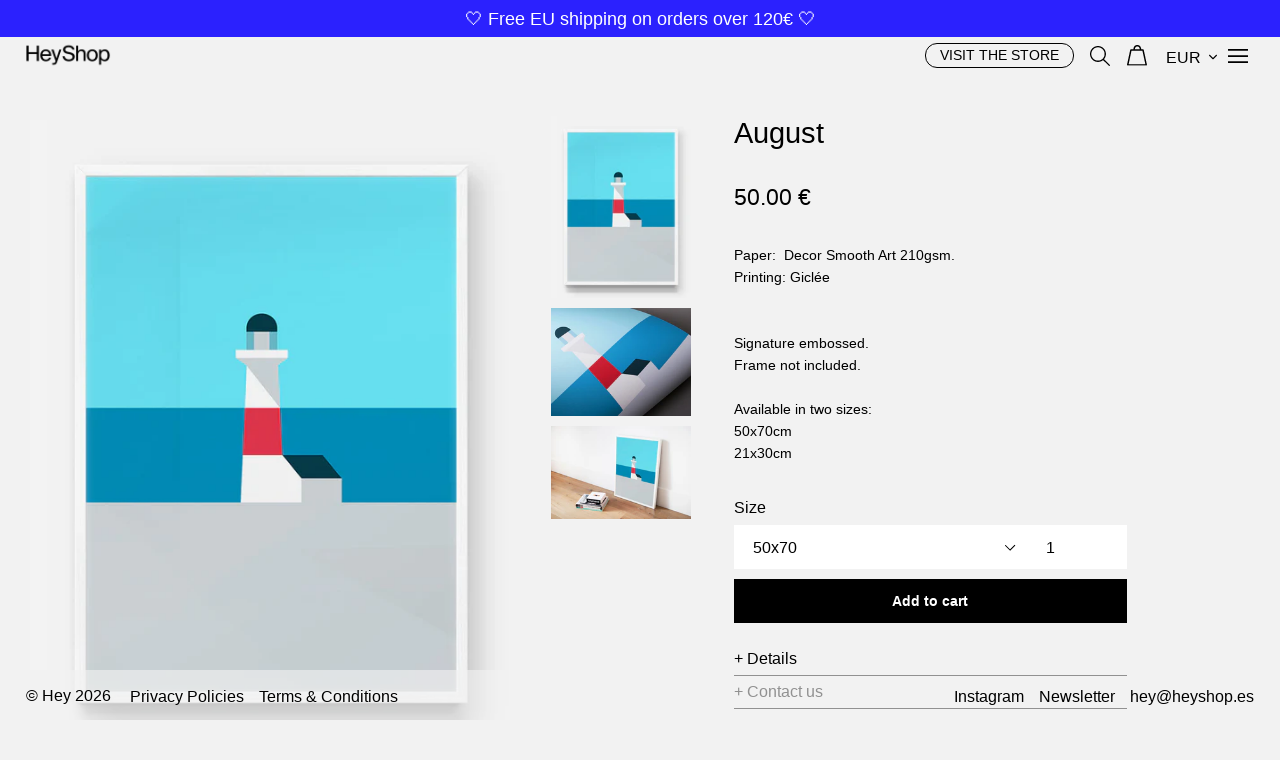

--- FILE ---
content_type: image/svg+xml
request_url: https://heyshop.es/cdn/shop/t/5/assets/basket.svg?v=144218789975399117531561242001
body_size: -147
content:
<?xml version="1.0" encoding="UTF-8"?>
<svg width="90px" height="96px" viewBox="0 0 90 96" version="1.1" xmlns="http://www.w3.org/2000/svg" xmlns:xlink="http://www.w3.org/1999/xlink">
    <!-- Generator: Sketch 50 (54983) - http://www.bohemiancoding.com/sketch -->
    <title>Fill 1</title>
    <desc>Created with Sketch.</desc>
    <defs></defs>
    <g id="Page-1" stroke="none" stroke-width="1" fill="none" fill-rule="evenodd">
        <path d="M7.3138716,88.928 L20.2928716,26.642 L69.4598716,26.642 L82.4338716,88.928 L7.3138716,88.928 Z M46.3098716,6.562 C56.2878716,6.562 57.2678716,17.5 57.3608716,20.08 L35.2588716,20.08 C35.3528716,17.479 36.3398716,6.562 46.3098716,6.562 Z M89.6838716,91.54 L75.3378716,22.693 C75.0218716,21.172 73.6808716,20.08 72.1258716,20.08 L63.9248716,20.08 C63.7868716,12.9 59.9858716,0 46.3098716,0 C32.6328716,0 28.8328716,12.9 28.6938716,20.08 L17.6228716,20.08 C16.0678716,20.08 14.7258716,21.172 14.4098716,22.693 L0.0688715979,91.54 C-0.132128402,92.506 0.111871598,93.513 0.734871598,94.28 C1.3588716,95.045 2.2938716,95.49 3.2818716,95.49 L86.4708716,95.49 C87.4588716,95.49 88.3938716,95.045 89.0168716,94.28 C89.6408716,93.513 89.8838716,92.506 89.6838716,91.54 Z" id="Fill-1" fill="#000000"></path>
    </g>
</svg>

--- FILE ---
content_type: image/svg+xml
request_url: https://heyshop.es/cdn/shop/t/5/assets/close.svg?v=71847169511465247711561242001
body_size: -376
content:
<?xml version="1.0" encoding="UTF-8"?>
<svg width="118px" height="118px" viewBox="0 0 118 118" version="1.1" xmlns="http://www.w3.org/2000/svg" xmlns:xlink="http://www.w3.org/1999/xlink">
    <!-- Generator: Sketch 50 (54983) - http://www.bohemiancoding.com/sketch -->
    <title>Group</title>
    <desc>Created with Sketch.</desc>
    <defs></defs>
    <g id="Page-1" stroke="none" stroke-width="1" fill="none" fill-rule="evenodd">
        <g id="Group" transform="translate(5.000000, 5.000000)" stroke="#000000" stroke-width="15">
            <path d="M0.966991411,0.25988463 L107.740115,107.033009" id="Line"></path>
            <path d="M0.25988463,107.033009 L107.033009,0.25988463" id="Line"></path>
        </g>
    </g>
</svg>

--- FILE ---
content_type: text/javascript
request_url: https://heyshop.es/cdn/shop/t/5/assets/scripts.js?v=155386281892441984411588589309
body_size: -68
content:
function sizeHeader(){var widthW=screen.width,tablet=1500,movil=600,HeaderWindow=screen.height,Herohero=HeaderWindow*.6;(widthW<tablet&&widthW>movil||widthW>tablet||widthW<movil)&&$("#Hero-hero").css("height",HeaderWindow*.6),$(".hero__link").css("height",Herohero-70)}$(document).ready(function(){$(".owl-carousel").owlCarousel({loop:!0,autoplay:!1,nav:!0,responsive:{0:{items:1},600:{items:1},1e3:{items:1}}}),sizeHeader();var count_li=$(".product-single__thumbnails li").length;count_li<6&&($(".product-single__thumbnails li").css("width","80%"),$(".product-single__thumbnails").css("justify-content","center")),$("#open-details").click(function(){return $(".product_details").slideToggle("fast"),$(this).toggleClass("active"),!1}),$(".site-header__menu").click(function(){return $(".show-menu").slideToggle("fast"),$(".show-menu").toggleClass("active"),$(".site-header").toggleClass("active"),$("#shopify-section-product-template").toggleClass("active"),$(".template-page .main-content").toggleClass("active"),$("#shopify-section-cart-template").toggleClass("active"),$("#shopify-section-collection-template").toggleClass("active"),$(this).toggleClass("active"),!1}),thumbnails=$('img[src*="/products/"]').not(":first"),thumbnails.length&&thumbnails.bind("click",function(){var arrImage=$(this).attr("src").split("?")[0].split("."),strExtention=arrImage.pop(),strRemaining=arrImage.pop().replace(/_[a-zA-Z0-9@]+$/,""),strNewImage=arrImage.join(".")+"."+strRemaining+"."+strExtention;typeof variantImages[strNewImage]<"u"&&productOptions.forEach(function(value,i){optionValue=variantImages[strNewImage]["option-"+i],optionValue!==null&&$(".single-option-selector:eq("+i+") option").filter(function(){return $(this).text()===optionValue}).length&&$(".single-option-selector:eq("+i+")").val(optionValue).trigger("change")})})}),$(window).resize(function(){sizeHeader()});var links=document.links;for(let i=0,linksLength=links.length;i<linksLength;i++)links[i].hostname!==window.location.hostname&&(links[i].target="_blank");
//# sourceMappingURL=/cdn/shop/t/5/assets/scripts.js.map?v=155386281892441984411588589309


--- FILE ---
content_type: image/svg+xml
request_url: https://heyshop.es/cdn/shop/t/5/assets/Group.svg?v=106682806570158562151561242000
body_size: -676
content:
<?xml version="1.0" encoding="UTF-8"?>
<svg width="166px" height="115px" viewBox="0 0 166 115" version="1.1" xmlns="http://www.w3.org/2000/svg" xmlns:xlink="http://www.w3.org/1999/xlink">
    <!-- Generator: Sketch 50 (54983) - http://www.bohemiancoding.com/sketch -->
    <title>Group</title>
    <desc>Created with Sketch.</desc>
    <defs></defs>
    <g id="Page-1" stroke="none" stroke-width="1" fill="none" fill-rule="evenodd" stroke-linecap="square">
        <g id="Group" transform="translate(7.000000, 6.000000)" stroke="#000000" stroke-width="15">
            <path d="M0.5,51.5 L151.5,51.5" id="Line"></path>
            <path d="M0.5,1.5 L151.5,1.5" id="Line"></path>
            <path d="M0.5,101.5 L151.5,101.5" id="Line"></path>
        </g>
    </g>
</svg>

--- FILE ---
content_type: image/svg+xml
request_url: https://heyshop.es/cdn/shop/t/5/assets/search2.svg?v=55026698257168778091561242003
body_size: -211
content:
<?xml version="1.0" encoding="UTF-8"?>
<svg width="100px" height="100px" viewBox="0 0 100 100" version="1.1" xmlns="http://www.w3.org/2000/svg" xmlns:xlink="http://www.w3.org/1999/xlink">
    <!-- Generator: Sketch 50 (54983) - http://www.bohemiancoding.com/sketch -->
    <title>Fill 1</title>
    <desc>Created with Sketch.</desc>
    <defs></defs>
    <g id="Page-1" stroke="none" stroke-width="1" fill="none" fill-rule="evenodd">
        <path d="M6.562,39.856 C6.562,21.498 21.498,6.562 39.859,6.562 C58.215,6.562 73.151,21.498 73.151,39.856 C73.151,58.215 58.215,73.15 39.859,73.15 C21.498,73.15 6.562,58.215 6.562,39.856 M98.809,94.171 L70.006,65.88 C76.046,58.891 79.712,49.796 79.712,39.856 C79.712,17.879 61.834,0 39.859,0 C17.878,0 0,17.879 0,39.856 C0,61.833 17.878,79.712 39.859,79.712 C49.537,79.712 58.418,76.241 65.33,70.482 L94.212,98.853 C94.848,99.481 95.681,99.793 96.51,99.793 C97.361,99.793 98.21,99.465 98.851,98.811 C100.121,97.519 100.103,95.441 98.809,94.171" id="Fill-1" fill="#000000"></path>
    </g>
</svg>